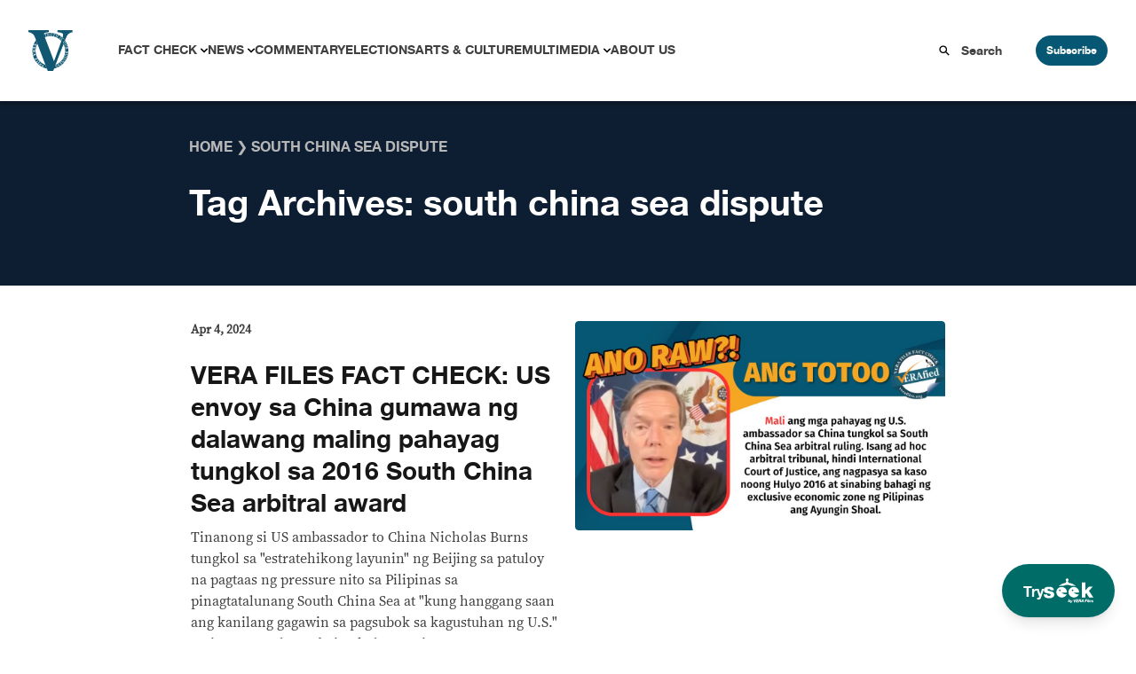

--- FILE ---
content_type: text/html; charset=UTF-8
request_url: https://verafiles.org/topic/south-china-sea-dispute
body_size: 19320
content:
<!doctype html>
<html lang="en-US">
<head>
	<meta charset="UTF-8">
	<meta name="viewport" content="width=device-width, initial-scale=1">
	<link rel="profile" href="https://gmpg.org/xfn/11">
	<script src="//unpkg.com/alpinejs" defer></script>
	<meta name='robots' content='index, follow, max-image-preview:large, max-snippet:-1, max-video-preview:-1' />

	<!-- This site is optimized with the Yoast SEO Premium plugin v26.6 (Yoast SEO v26.6) - https://yoast.com/wordpress/plugins/seo/ -->
	<title>south china sea dispute Archives - VERA Files</title>
	<link rel="canonical" href="https://verafiles.org/topic/south-china-sea-dispute" />
	<meta property="og:locale" content="en_US" />
	<meta property="og:type" content="article" />
	<meta property="og:title" content="south china sea dispute Archives" />
	<meta property="og:url" content="https://verafiles.org/topic/south-china-sea-dispute" />
	<meta property="og:site_name" content="VERA Files" />
	<meta name="twitter:card" content="summary_large_image" />
	<meta name="twitter:site" content="@verafiles" />
	<script type="application/ld+json" class="yoast-schema-graph">{"@context":"https://schema.org","@graph":[{"@type":"CollectionPage","@id":"https://verafiles.org/topic/south-china-sea-dispute","url":"https://verafiles.org/topic/south-china-sea-dispute","name":"south china sea dispute Archives - VERA Files","isPartOf":{"@id":"https://verafiles.org/#website"},"primaryImageOfPage":{"@id":"https://verafiles.org/topic/south-china-sea-dispute#primaryimage"},"image":{"@id":"https://verafiles.org/topic/south-china-sea-dispute#primaryimage"},"thumbnailUrl":"https://verafiles.org/wp-content/uploads/2024/04/WEB-FIL-US-Ambassador-Ayungin-Shoal.jpg","breadcrumb":{"@id":"https://verafiles.org/topic/south-china-sea-dispute#breadcrumb"},"inLanguage":"en-US"},{"@type":"ImageObject","inLanguage":"en-US","@id":"https://verafiles.org/topic/south-china-sea-dispute#primaryimage","url":"https://verafiles.org/wp-content/uploads/2024/04/WEB-FIL-US-Ambassador-Ayungin-Shoal.jpg","contentUrl":"https://verafiles.org/wp-content/uploads/2024/04/WEB-FIL-US-Ambassador-Ayungin-Shoal.jpg","width":1080,"height":610,"caption":"Mali ang mga pahayag ng U.S. ambassador sa China tungkol sa South China Sea arbitral ruling. Isang ad hoc arbitral tribunal, hindi International Court of Justice, ang nagpasya sa kaso noong Hulyo 2016 at sinabing bahagi ng exclusive economic zone ng Pilipinas ang Ayungin Shoal."},{"@type":"BreadcrumbList","@id":"https://verafiles.org/topic/south-china-sea-dispute#breadcrumb","itemListElement":[{"@type":"ListItem","position":1,"name":"Home","item":"https://verafiles.org/"},{"@type":"ListItem","position":2,"name":"south china sea dispute"}]},{"@type":"WebSite","@id":"https://verafiles.org/#website","url":"https://verafiles.org/","name":"VERA Files","description":"","publisher":{"@id":"https://verafiles.org/#organization"},"potentialAction":[{"@type":"SearchAction","target":{"@type":"EntryPoint","urlTemplate":"https://verafiles.org/?s={search_term_string}"},"query-input":{"@type":"PropertyValueSpecification","valueRequired":true,"valueName":"search_term_string"}}],"inLanguage":"en-US"},{"@type":"Organization","@id":"https://verafiles.org/#organization","name":"VERA Files","url":"https://verafiles.org/","logo":{"@type":"ImageObject","inLanguage":"en-US","@id":"https://verafiles.org/#/schema/logo/image/","url":"https://verafiles.org/wp-content/uploads/2023/02/VFlogo-e1677235789600.jpg","contentUrl":"https://verafiles.org/wp-content/uploads/2023/02/VFlogo-e1677235789600.jpg","width":640,"height":640,"caption":"VERA Files"},"image":{"@id":"https://verafiles.org/#/schema/logo/image/"},"sameAs":["https://web.facebook.com/verafiles","https://x.com/verafiles","https://www.instagram.com/verafilesph/","https://www.youtube.com/user/verafiles","https://ph.linkedin.com/company/vera-files","https://vera.ph/Viber"]}]}</script>
	<!-- / Yoast SEO Premium plugin. -->


<link rel='dns-prefetch' href='//static.addtoany.com' />
<style id='wp-img-auto-sizes-contain-inline-css'>
img:is([sizes=auto i],[sizes^="auto," i]){contain-intrinsic-size:3000px 1500px}
/*# sourceURL=wp-img-auto-sizes-contain-inline-css */
</style>
<style id='wp-block-library-inline-css'>
:root{--wp-block-synced-color:#7a00df;--wp-block-synced-color--rgb:122,0,223;--wp-bound-block-color:var(--wp-block-synced-color);--wp-editor-canvas-background:#ddd;--wp-admin-theme-color:#007cba;--wp-admin-theme-color--rgb:0,124,186;--wp-admin-theme-color-darker-10:#006ba1;--wp-admin-theme-color-darker-10--rgb:0,107,160.5;--wp-admin-theme-color-darker-20:#005a87;--wp-admin-theme-color-darker-20--rgb:0,90,135;--wp-admin-border-width-focus:2px}@media (min-resolution:192dpi){:root{--wp-admin-border-width-focus:1.5px}}.wp-element-button{cursor:pointer}:root .has-very-light-gray-background-color{background-color:#eee}:root .has-very-dark-gray-background-color{background-color:#313131}:root .has-very-light-gray-color{color:#eee}:root .has-very-dark-gray-color{color:#313131}:root .has-vivid-green-cyan-to-vivid-cyan-blue-gradient-background{background:linear-gradient(135deg,#00d084,#0693e3)}:root .has-purple-crush-gradient-background{background:linear-gradient(135deg,#34e2e4,#4721fb 50%,#ab1dfe)}:root .has-hazy-dawn-gradient-background{background:linear-gradient(135deg,#faaca8,#dad0ec)}:root .has-subdued-olive-gradient-background{background:linear-gradient(135deg,#fafae1,#67a671)}:root .has-atomic-cream-gradient-background{background:linear-gradient(135deg,#fdd79a,#004a59)}:root .has-nightshade-gradient-background{background:linear-gradient(135deg,#330968,#31cdcf)}:root .has-midnight-gradient-background{background:linear-gradient(135deg,#020381,#2874fc)}:root{--wp--preset--font-size--normal:16px;--wp--preset--font-size--huge:42px}.has-regular-font-size{font-size:1em}.has-larger-font-size{font-size:2.625em}.has-normal-font-size{font-size:var(--wp--preset--font-size--normal)}.has-huge-font-size{font-size:var(--wp--preset--font-size--huge)}.has-text-align-center{text-align:center}.has-text-align-left{text-align:left}.has-text-align-right{text-align:right}.has-fit-text{white-space:nowrap!important}#end-resizable-editor-section{display:none}.aligncenter{clear:both}.items-justified-left{justify-content:flex-start}.items-justified-center{justify-content:center}.items-justified-right{justify-content:flex-end}.items-justified-space-between{justify-content:space-between}.screen-reader-text{border:0;clip-path:inset(50%);height:1px;margin:-1px;overflow:hidden;padding:0;position:absolute;width:1px;word-wrap:normal!important}.screen-reader-text:focus{background-color:#ddd;clip-path:none;color:#444;display:block;font-size:1em;height:auto;left:5px;line-height:normal;padding:15px 23px 14px;text-decoration:none;top:5px;width:auto;z-index:100000}html :where(.has-border-color){border-style:solid}html :where([style*=border-top-color]){border-top-style:solid}html :where([style*=border-right-color]){border-right-style:solid}html :where([style*=border-bottom-color]){border-bottom-style:solid}html :where([style*=border-left-color]){border-left-style:solid}html :where([style*=border-width]){border-style:solid}html :where([style*=border-top-width]){border-top-style:solid}html :where([style*=border-right-width]){border-right-style:solid}html :where([style*=border-bottom-width]){border-bottom-style:solid}html :where([style*=border-left-width]){border-left-style:solid}html :where(img[class*=wp-image-]){height:auto;max-width:100%}:where(figure){margin:0 0 1em}html :where(.is-position-sticky){--wp-admin--admin-bar--position-offset:var(--wp-admin--admin-bar--height,0px)}@media screen and (max-width:600px){html :where(.is-position-sticky){--wp-admin--admin-bar--position-offset:0px}}

/*# sourceURL=wp-block-library-inline-css */
</style><style id='global-styles-inline-css'>
:root{--wp--preset--aspect-ratio--square: 1;--wp--preset--aspect-ratio--4-3: 4/3;--wp--preset--aspect-ratio--3-4: 3/4;--wp--preset--aspect-ratio--3-2: 3/2;--wp--preset--aspect-ratio--2-3: 2/3;--wp--preset--aspect-ratio--16-9: 16/9;--wp--preset--aspect-ratio--9-16: 9/16;--wp--preset--color--black: #000000;--wp--preset--color--cyan-bluish-gray: #abb8c3;--wp--preset--color--white: #ffffff;--wp--preset--color--pale-pink: #f78da7;--wp--preset--color--vivid-red: #cf2e2e;--wp--preset--color--luminous-vivid-orange: #ff6900;--wp--preset--color--luminous-vivid-amber: #fcb900;--wp--preset--color--light-green-cyan: #7bdcb5;--wp--preset--color--vivid-green-cyan: #00d084;--wp--preset--color--pale-cyan-blue: #8ed1fc;--wp--preset--color--vivid-cyan-blue: #0693e3;--wp--preset--color--vivid-purple: #9b51e0;--wp--preset--color--background: #ffffff;--wp--preset--color--foreground: #404040;--wp--preset--color--primary: #b91c1c;--wp--preset--color--secondary: #15803d;--wp--preset--color--tertiary: #0369a1;--wp--preset--gradient--vivid-cyan-blue-to-vivid-purple: linear-gradient(135deg,rgb(6,147,227) 0%,rgb(155,81,224) 100%);--wp--preset--gradient--light-green-cyan-to-vivid-green-cyan: linear-gradient(135deg,rgb(122,220,180) 0%,rgb(0,208,130) 100%);--wp--preset--gradient--luminous-vivid-amber-to-luminous-vivid-orange: linear-gradient(135deg,rgb(252,185,0) 0%,rgb(255,105,0) 100%);--wp--preset--gradient--luminous-vivid-orange-to-vivid-red: linear-gradient(135deg,rgb(255,105,0) 0%,rgb(207,46,46) 100%);--wp--preset--gradient--very-light-gray-to-cyan-bluish-gray: linear-gradient(135deg,rgb(238,238,238) 0%,rgb(169,184,195) 100%);--wp--preset--gradient--cool-to-warm-spectrum: linear-gradient(135deg,rgb(74,234,220) 0%,rgb(151,120,209) 20%,rgb(207,42,186) 40%,rgb(238,44,130) 60%,rgb(251,105,98) 80%,rgb(254,248,76) 100%);--wp--preset--gradient--blush-light-purple: linear-gradient(135deg,rgb(255,206,236) 0%,rgb(152,150,240) 100%);--wp--preset--gradient--blush-bordeaux: linear-gradient(135deg,rgb(254,205,165) 0%,rgb(254,45,45) 50%,rgb(107,0,62) 100%);--wp--preset--gradient--luminous-dusk: linear-gradient(135deg,rgb(255,203,112) 0%,rgb(199,81,192) 50%,rgb(65,88,208) 100%);--wp--preset--gradient--pale-ocean: linear-gradient(135deg,rgb(255,245,203) 0%,rgb(182,227,212) 50%,rgb(51,167,181) 100%);--wp--preset--gradient--electric-grass: linear-gradient(135deg,rgb(202,248,128) 0%,rgb(113,206,126) 100%);--wp--preset--gradient--midnight: linear-gradient(135deg,rgb(2,3,129) 0%,rgb(40,116,252) 100%);--wp--preset--font-size--small: 13px;--wp--preset--font-size--medium: 20px;--wp--preset--font-size--large: 36px;--wp--preset--font-size--x-large: 42px;--wp--preset--spacing--20: 0.44rem;--wp--preset--spacing--30: 0.67rem;--wp--preset--spacing--40: 1rem;--wp--preset--spacing--50: 1.5rem;--wp--preset--spacing--60: 2.25rem;--wp--preset--spacing--70: 3.38rem;--wp--preset--spacing--80: 5.06rem;--wp--preset--shadow--natural: 6px 6px 9px rgba(0, 0, 0, 0.2);--wp--preset--shadow--deep: 12px 12px 50px rgba(0, 0, 0, 0.4);--wp--preset--shadow--sharp: 6px 6px 0px rgba(0, 0, 0, 0.2);--wp--preset--shadow--outlined: 6px 6px 0px -3px rgb(255, 255, 255), 6px 6px rgb(0, 0, 0);--wp--preset--shadow--crisp: 6px 6px 0px rgb(0, 0, 0);}:root { --wp--style--global--content-size: 40rem;--wp--style--global--wide-size: 60rem; }:where(body) { margin: 0; }.wp-site-blocks > .alignleft { float: left; margin-right: 2em; }.wp-site-blocks > .alignright { float: right; margin-left: 2em; }.wp-site-blocks > .aligncenter { justify-content: center; margin-left: auto; margin-right: auto; }:where(.is-layout-flex){gap: 0.5em;}:where(.is-layout-grid){gap: 0.5em;}.is-layout-flow > .alignleft{float: left;margin-inline-start: 0;margin-inline-end: 2em;}.is-layout-flow > .alignright{float: right;margin-inline-start: 2em;margin-inline-end: 0;}.is-layout-flow > .aligncenter{margin-left: auto !important;margin-right: auto !important;}.is-layout-constrained > .alignleft{float: left;margin-inline-start: 0;margin-inline-end: 2em;}.is-layout-constrained > .alignright{float: right;margin-inline-start: 2em;margin-inline-end: 0;}.is-layout-constrained > .aligncenter{margin-left: auto !important;margin-right: auto !important;}.is-layout-constrained > :where(:not(.alignleft):not(.alignright):not(.alignfull)){max-width: var(--wp--style--global--content-size);margin-left: auto !important;margin-right: auto !important;}.is-layout-constrained > .alignwide{max-width: var(--wp--style--global--wide-size);}body .is-layout-flex{display: flex;}.is-layout-flex{flex-wrap: wrap;align-items: center;}.is-layout-flex > :is(*, div){margin: 0;}body .is-layout-grid{display: grid;}.is-layout-grid > :is(*, div){margin: 0;}body{padding-top: 0px;padding-right: 0px;padding-bottom: 0px;padding-left: 0px;}a:where(:not(.wp-element-button)){text-decoration: underline;}:root :where(.wp-element-button, .wp-block-button__link){background-color: #32373c;border-width: 0;color: #fff;font-family: inherit;font-size: inherit;font-style: inherit;font-weight: inherit;letter-spacing: inherit;line-height: inherit;padding-top: calc(0.667em + 2px);padding-right: calc(1.333em + 2px);padding-bottom: calc(0.667em + 2px);padding-left: calc(1.333em + 2px);text-decoration: none;text-transform: inherit;}.has-black-color{color: var(--wp--preset--color--black) !important;}.has-cyan-bluish-gray-color{color: var(--wp--preset--color--cyan-bluish-gray) !important;}.has-white-color{color: var(--wp--preset--color--white) !important;}.has-pale-pink-color{color: var(--wp--preset--color--pale-pink) !important;}.has-vivid-red-color{color: var(--wp--preset--color--vivid-red) !important;}.has-luminous-vivid-orange-color{color: var(--wp--preset--color--luminous-vivid-orange) !important;}.has-luminous-vivid-amber-color{color: var(--wp--preset--color--luminous-vivid-amber) !important;}.has-light-green-cyan-color{color: var(--wp--preset--color--light-green-cyan) !important;}.has-vivid-green-cyan-color{color: var(--wp--preset--color--vivid-green-cyan) !important;}.has-pale-cyan-blue-color{color: var(--wp--preset--color--pale-cyan-blue) !important;}.has-vivid-cyan-blue-color{color: var(--wp--preset--color--vivid-cyan-blue) !important;}.has-vivid-purple-color{color: var(--wp--preset--color--vivid-purple) !important;}.has-background-color{color: var(--wp--preset--color--background) !important;}.has-foreground-color{color: var(--wp--preset--color--foreground) !important;}.has-primary-color{color: var(--wp--preset--color--primary) !important;}.has-secondary-color{color: var(--wp--preset--color--secondary) !important;}.has-tertiary-color{color: var(--wp--preset--color--tertiary) !important;}.has-black-background-color{background-color: var(--wp--preset--color--black) !important;}.has-cyan-bluish-gray-background-color{background-color: var(--wp--preset--color--cyan-bluish-gray) !important;}.has-white-background-color{background-color: var(--wp--preset--color--white) !important;}.has-pale-pink-background-color{background-color: var(--wp--preset--color--pale-pink) !important;}.has-vivid-red-background-color{background-color: var(--wp--preset--color--vivid-red) !important;}.has-luminous-vivid-orange-background-color{background-color: var(--wp--preset--color--luminous-vivid-orange) !important;}.has-luminous-vivid-amber-background-color{background-color: var(--wp--preset--color--luminous-vivid-amber) !important;}.has-light-green-cyan-background-color{background-color: var(--wp--preset--color--light-green-cyan) !important;}.has-vivid-green-cyan-background-color{background-color: var(--wp--preset--color--vivid-green-cyan) !important;}.has-pale-cyan-blue-background-color{background-color: var(--wp--preset--color--pale-cyan-blue) !important;}.has-vivid-cyan-blue-background-color{background-color: var(--wp--preset--color--vivid-cyan-blue) !important;}.has-vivid-purple-background-color{background-color: var(--wp--preset--color--vivid-purple) !important;}.has-background-background-color{background-color: var(--wp--preset--color--background) !important;}.has-foreground-background-color{background-color: var(--wp--preset--color--foreground) !important;}.has-primary-background-color{background-color: var(--wp--preset--color--primary) !important;}.has-secondary-background-color{background-color: var(--wp--preset--color--secondary) !important;}.has-tertiary-background-color{background-color: var(--wp--preset--color--tertiary) !important;}.has-black-border-color{border-color: var(--wp--preset--color--black) !important;}.has-cyan-bluish-gray-border-color{border-color: var(--wp--preset--color--cyan-bluish-gray) !important;}.has-white-border-color{border-color: var(--wp--preset--color--white) !important;}.has-pale-pink-border-color{border-color: var(--wp--preset--color--pale-pink) !important;}.has-vivid-red-border-color{border-color: var(--wp--preset--color--vivid-red) !important;}.has-luminous-vivid-orange-border-color{border-color: var(--wp--preset--color--luminous-vivid-orange) !important;}.has-luminous-vivid-amber-border-color{border-color: var(--wp--preset--color--luminous-vivid-amber) !important;}.has-light-green-cyan-border-color{border-color: var(--wp--preset--color--light-green-cyan) !important;}.has-vivid-green-cyan-border-color{border-color: var(--wp--preset--color--vivid-green-cyan) !important;}.has-pale-cyan-blue-border-color{border-color: var(--wp--preset--color--pale-cyan-blue) !important;}.has-vivid-cyan-blue-border-color{border-color: var(--wp--preset--color--vivid-cyan-blue) !important;}.has-vivid-purple-border-color{border-color: var(--wp--preset--color--vivid-purple) !important;}.has-background-border-color{border-color: var(--wp--preset--color--background) !important;}.has-foreground-border-color{border-color: var(--wp--preset--color--foreground) !important;}.has-primary-border-color{border-color: var(--wp--preset--color--primary) !important;}.has-secondary-border-color{border-color: var(--wp--preset--color--secondary) !important;}.has-tertiary-border-color{border-color: var(--wp--preset--color--tertiary) !important;}.has-vivid-cyan-blue-to-vivid-purple-gradient-background{background: var(--wp--preset--gradient--vivid-cyan-blue-to-vivid-purple) !important;}.has-light-green-cyan-to-vivid-green-cyan-gradient-background{background: var(--wp--preset--gradient--light-green-cyan-to-vivid-green-cyan) !important;}.has-luminous-vivid-amber-to-luminous-vivid-orange-gradient-background{background: var(--wp--preset--gradient--luminous-vivid-amber-to-luminous-vivid-orange) !important;}.has-luminous-vivid-orange-to-vivid-red-gradient-background{background: var(--wp--preset--gradient--luminous-vivid-orange-to-vivid-red) !important;}.has-very-light-gray-to-cyan-bluish-gray-gradient-background{background: var(--wp--preset--gradient--very-light-gray-to-cyan-bluish-gray) !important;}.has-cool-to-warm-spectrum-gradient-background{background: var(--wp--preset--gradient--cool-to-warm-spectrum) !important;}.has-blush-light-purple-gradient-background{background: var(--wp--preset--gradient--blush-light-purple) !important;}.has-blush-bordeaux-gradient-background{background: var(--wp--preset--gradient--blush-bordeaux) !important;}.has-luminous-dusk-gradient-background{background: var(--wp--preset--gradient--luminous-dusk) !important;}.has-pale-ocean-gradient-background{background: var(--wp--preset--gradient--pale-ocean) !important;}.has-electric-grass-gradient-background{background: var(--wp--preset--gradient--electric-grass) !important;}.has-midnight-gradient-background{background: var(--wp--preset--gradient--midnight) !important;}.has-small-font-size{font-size: var(--wp--preset--font-size--small) !important;}.has-medium-font-size{font-size: var(--wp--preset--font-size--medium) !important;}.has-large-font-size{font-size: var(--wp--preset--font-size--large) !important;}.has-x-large-font-size{font-size: var(--wp--preset--font-size--x-large) !important;}
/*# sourceURL=global-styles-inline-css */
</style>

<link rel='stylesheet' id='awb-css' href='https://verafiles.org/wp-content/plugins/advanced-backgrounds/assets/awb/awb.min.css?ver=1.12.8' media='all' />
<link rel='stylesheet' id='vera3_tw-style-css' href='https://verafiles.org/wp-content/themes/vera3_tw/theme/style.css?ver=0.1.0' media='all' />
<link rel='stylesheet' id='addtoany-css' href='https://verafiles.org/wp-content/plugins/add-to-any/addtoany.min.css?ver=1.16' media='all' />
<style id='generateblocks-inline-css'>
:root{--gb-container-width:1100px;}.gb-container .wp-block-image img{vertical-align:middle;}.gb-grid-wrapper .wp-block-image{margin-bottom:0;}.gb-highlight{background:none;}.gb-shape{line-height:0;}
/*# sourceURL=generateblocks-inline-css */
</style>
<!--n2css--><!--n2js--><script id="addtoany-core-js-before">
window.a2a_config=window.a2a_config||{};a2a_config.callbacks=[];a2a_config.overlays=[];a2a_config.templates={};
a2a_config.icon_color="transparent,#0e1e32";

//# sourceURL=addtoany-core-js-before
</script>
<script defer src="https://static.addtoany.com/menu/page.js" id="addtoany-core-js"></script>
<script src="https://verafiles.org/wp-includes/js/jquery/jquery.min.js?ver=3.7.1" id="jquery-core-js"></script>
<script src="https://verafiles.org/wp-includes/js/jquery/jquery-migrate.min.js?ver=3.4.1" id="jquery-migrate-js"></script>
<script defer src="https://verafiles.org/wp-content/plugins/add-to-any/addtoany.min.js?ver=1.1" id="addtoany-jquery-js"></script>
    <script>
		window.dataLayer = window.dataLayer || [];
        <!-- item-scoped custom dimension -->
		dataLayer.push({
				'postID' : '114872','postTitle' : 'VERA FILES FACT CHECK: US envoy sa China gumawa ng dalawang maling pahayag tungkol sa 2016 South China Sea arbitral award','postDate' : '04/04/2024','postURL' : 'https://verafiles.org/articles/vera-files-fact-check-us-envoy-sa-china-gumawa-ng-dalawang-maling-pahayag-tungkol-sa-2016-south-china-sea-arbitral-award','postReadTime' : '4','postSEOScore' : '30','postCategory' : 'Fact Check Filipino' 
		});
	</script>
				  <!-- Google Tag Manager - values here change to prod when made live and uncomment add_action -->
				  <script>
						  (function(w,d,s,l,i){w[l]=w[l]||[];w[l].push({'gtm.start':
						  new Date().getTime(),event:'gtm.js'});var f=d.getElementsByTagName(s)[0],
						  j=d.createElement(s),dl=l!='dataLayer'?'&l='+l:'';j.async=true;j.src=
						  'https://www.googletagmanager.com/gtm.js?id='+i+dl;f.parentNode.insertBefore(j,f);
						  })(window,document,'script','dataLayer','GTM-KGKR6LX8');
				  </script>
				  <!-- End Google Tag Manager -->
	  				<!-- HotJar script -->
				  <script>
				    (function(h,o,t,j,a,r){
				        h.hj=h.hj||function(){(h.hj.q=h.hj.q||[]).push(arguments)};
				        h._hjSettings={hjid:5051027,hjsv:6};
				        a=o.getElementsByTagName('head')[0];
				        r=o.createElement('script');r.async=1;
				        r.src=t+h._hjSettings.hjid+j+h._hjSettings.hjsv;
				        a.appendChild(r);
				    })(window,document,'https://static.hotjar.com/c/hotjar-','.js?sv=');
				  </script>
				<!-- End HotJar script -->
	  <noscript><style>.lazyload[data-src]{display:none !important;}</style></noscript><style>.lazyload{background-image:none !important;}.lazyload:before{background-image:none !important;}</style><style id="uagb-style-frontend-2487">.uag-blocks-common-selector{z-index:var(--z-index-desktop) !important}@media (max-width: 976px){.uag-blocks-common-selector{z-index:var(--z-index-tablet) !important}}@media (max-width: 767px){.uag-blocks-common-selector{z-index:var(--z-index-mobile) !important}}
</style><link rel="icon" href="https://verafiles.org/wp-content/uploads/2022/03/verafiles-logo-small.jpg" sizes="32x32" />
<link rel="icon" href="https://verafiles.org/wp-content/uploads/2022/03/verafiles-logo-small.jpg" sizes="192x192" />
<link rel="apple-touch-icon" href="https://verafiles.org/wp-content/uploads/2022/03/verafiles-logo-small.jpg" />
<meta name="msapplication-TileImage" content="https://verafiles.org/wp-content/uploads/2022/03/verafiles-logo-small.jpg" />
</head>

<body class="archive tag tag-south-china-sea-dispute tag-2487 wp-custom-logo wp-embed-responsive wp-theme-vera3_twtheme">

		  <!-- Google Tag Manager (noscript) -->
		  <noscript>
				  <iframe src="https://www.googletagmanager.com/ns.html?id=GTM-KGKR6LX8"
				  height="0" width="0" style="display:none;visibility:hidden"></iframe>
		  </noscript>
		  <!-- End Google Tag Manager (noscript) -->
		  
<div id="page">
	<a href="#content" class="sr-only">Skip to content</a>

	<a href="https://seek.verafiles.org" target="_blank" class="fixed z-[999] gap-2 bg-[#006c68] rounded-full shadow-lg font-helveticaneue hover:scale-105 transition duration-400 right-0 bottom-0 px-6 py-4 mb-6 mr-6">
	<div class="flex flex-row gap-2 text-white items-center">
		<p class="text-center pt-1">
			Try
		</p>
		<img class="w-14 lazyload" src="[data-uri]" data-src="https://verafiles.org/wp-content/themes/vera3_tw/theme/images/IconLong_White.svg" decoding="async" /><noscript><img class="w-14" src="https://verafiles.org/wp-content/themes/vera3_tw/theme/images/IconLong_White.svg" data-eio="l" /></noscript>
	</div>
</a>	
<div class="pb-[114px]" x-data="{open : false}">
	<nav id="header-block" class="grid grid-cols-12 shadow-[0_4px_4px_0px_rgba(0,0,0,0.25)]">
		<!--Logo-->
		<div id="header-logo" class="col-span-3 header-lg:col-span-1 z-20">
							<p><a href="https://verafiles.org/" rel="home" alt="VERA Files Home Page"><img src="[data-uri]" alt="VERA Files logo"  data-src="https://verafiles.org/wp-content/themes/vera3_tw/theme/images/logo1.svg" decoding="async" class="lazyload"><noscript><img src="https://verafiles.org/wp-content/themes/vera3_tw/theme/images/logo1.svg" alt="VERA Files logo"  data-eio="l"></noscript></a></p>			
					</div>
		<!--End of logo-->

		<div class="flex block header-lg:hidden items-center justify-end col-span-9 z-20">
			<div class="px-6">
				<label for="check" class="cursor-pointer">
					<svg class="h-7 w-7 " :class="open ? 'hidden' : 'block'" fill="#065773" stroke="#065773" viewBox="0 0 20 20" xmlns="http://www.w3.org/2000/svg">
						<path d="M0 3h20v2H0V3zm0 6h20v2H0V9zm0 6h20v2H0v-2z"></path>
					</svg>
				</label>
			</div>
			<div class="block header-lg:hidden">
				<button @click="open = ! open" class="subscribe-btn" type="button">Subscribe</button>
			</div>
		</div>

		<!--Header navigation-->
		<div id="header-nav" class="hidden header-lg:block col-span-9 z-20" aria-label="Main Navigation">
			<div class="menu-primary-menu-container"><ul id="primary-menu" class="menu" aria-label="submenu"><li id="menu-item-116382" class="menu-item menu-item-type-post_type menu-item-object-page menu-item-has-children menu-item-116382"><a href="https://verafiles.org/fact-check">Fact Check</a>
<ul class="sub-menu">
	<li id="menu-item-120356" class="menu-item menu-item-type-post_type menu-item-object-page menu-item-120356"><a href="https://verafiles.org/fact-check/fact-sheets">Fact Sheet</a></li>
	<li id="menu-item-117840" class="menu-item menu-item-type-taxonomy menu-item-object-category menu-item-117840"><a href="https://verafiles.org/section/fact-check-filipino">Fact Check Filipino</a></li>
	<li id="menu-item-116385" class="menu-item menu-item-type-post_type menu-item-object-page menu-item-116385"><a href="https://verafiles.org/fact-check/sona-promise-tracker">Presidential Promise Tracker</a></li>
	<li id="menu-item-119119" class="menu-item menu-item-type-custom menu-item-object-custom menu-item-119119"><a href="https://www.factcheck.ph">Learning Corner</a></li>
	<li id="menu-item-116384" class="menu-item menu-item-type-post_type menu-item-object-page menu-item-116384"><a href="https://verafiles.org/fact-check/corrections">Corrections</a></li>
</ul>
</li>
<li id="menu-item-117178" class="menu-item menu-item-type-taxonomy menu-item-object-category menu-item-has-children menu-item-117178"><a href="https://verafiles.org/section/news">News</a>
<ul class="sub-menu">
	<li id="menu-item-117182" class="menu-item menu-item-type-taxonomy menu-item-object-category menu-item-117182"><a href="https://verafiles.org/section/news/south-china-sea-waters-of-contention">South China Sea</a></li>
	<li id="menu-item-117183" class="menu-item menu-item-type-taxonomy menu-item-object-category menu-item-117183"><a href="https://verafiles.org/section/news/the-icc-probe">The ICC Probe</a></li>
	<li id="menu-item-116390" class="menu-item menu-item-type-custom menu-item-object-custom menu-item-116390"><a href="https://philippines.mom-gmr.org/">Media Ownership Monitor</a></li>
	<li id="menu-item-117180" class="menu-item menu-item-type-taxonomy menu-item-object-category menu-item-117180"><a href="https://verafiles.org/section/news/earth-files">Earth Files</a></li>
	<li id="menu-item-117181" class="menu-item menu-item-type-taxonomy menu-item-object-category menu-item-117181"><a href="https://verafiles.org/section/news/seeing-through-the-smoke">Smoking</a></li>
	<li id="menu-item-118050" class="menu-item menu-item-type-custom menu-item-object-custom menu-item-118050"><a href="https://verafiles.org/issues-archive/2">More Stories</a></li>
</ul>
</li>
<li id="menu-item-116392" class="menu-item menu-item-type-taxonomy menu-item-object-category menu-item-116392"><a href="https://verafiles.org/section/commentary">Commentary</a></li>
<li id="menu-item-118861" class="menu-item menu-item-type-post_type menu-item-object-page menu-item-118861"><a href="https://verafiles.org/elections">Elections</a></li>
<li id="menu-item-116393" class="menu-item menu-item-type-taxonomy menu-item-object-category menu-item-116393"><a href="https://verafiles.org/section/arts-and-culture">Arts &amp; Culture</a></li>
<li id="menu-item-116394" class="menu-item menu-item-type-post_type menu-item-object-page menu-item-has-children menu-item-116394"><a href="https://verafiles.org/multimedia">Multimedia</a>
<ul class="sub-menu">
	<li id="menu-item-117179" class="menu-item menu-item-type-taxonomy menu-item-object-category menu-item-117179"><a href="https://verafiles.org/section/news/bullits-eye">Bullit&#8217;s Eye</a></li>
	<li id="menu-item-120178" class="menu-item menu-item-type-post_type menu-item-object-page menu-item-120178"><a href="https://verafiles.org/multimedia/videos">Videos</a></li>
	<li id="menu-item-120177" class="menu-item menu-item-type-post_type menu-item-object-page menu-item-120177"><a href="https://verafiles.org/multimedia/podcasts">Podcasts</a></li>
	<li id="menu-item-120176" class="menu-item menu-item-type-post_type menu-item-object-page menu-item-120176"><a href="https://verafiles.org/multimedia/photos">Photos</a></li>
</ul>
</li>
<li id="menu-item-116395" class="menu-item menu-item-type-post_type menu-item-object-page menu-item-116395"><a href="https://verafiles.org/about">About Us</a></li>
</ul></div>		</div>
		<!--End of Header navigation-->

		<!--Header search and subscribe buttons-->
		<div id="header-btns" class="header-lg:col-span-2 z-20">
			<div class="flex items-center">
				<svg xmlns="http://www.w3.org/2000/svg" width="20" height="20" viewBox="0 0 32 32" class="fill-current mx-3"><path d="M29 26.75L21.245 18.9937C22.4948 17.2763 23.167 15.2065 23.165 13.0825C23.165 7.52313 18.6419 3 13.0825 3C7.52313 3 3 7.52313 3 13.0825C3 18.6419 7.52313 23.165 13.0825 23.165C15.2065 23.167 17.2763 22.4948 18.9937 21.245L26.75 29L29 26.75ZM13.0825 19.9806C11.718 19.9807 10.3841 19.5762 9.24953 18.8182C8.11494 18.0602 7.23061 16.9828 6.70838 15.7222C6.18615 14.4616 6.04948 13.0744 6.31565 11.7361C6.58182 10.3979 7.23888 9.16857 8.20372 8.20372C9.16857 7.23888 10.3979 6.58182 11.7361 6.31565C13.0744 6.04948 14.4616 6.18615 15.7222 6.70838C16.9828 7.23061 18.0602 8.11494 18.8182 9.24953C19.5762 10.3841 19.9807 11.718 19.9806 13.0825C19.9785 14.9113 19.251 16.6647 17.9578 17.9578C16.6647 19.251 14.9113 19.9785 13.0825 19.9806Z" fill="black"/></svg>
				<form class="w-full" action="/" method="get">
    <input type="text" name="s" placeholder="Search" onfocus="this.placeholder=''" onblur="this.placeholder='Search'" class="search-btn w-full" value="">
</form>			</div>
			<div class="flex items-center">
				<button @click="open = ! open" class="subscribe-btn" type="button">Subscribe</button>
			</div>
		</div>
		
		<div x-show="open" x-cloak @click="open = ! open" class="flex flex-col justify-center items-center fixed left-0 top-0 bg-black bg-opacity-50 z-[9999] w-screen h-screen transition-opacity duration-500 opacity-100">
						<div @click="event.stopImmediatePropagation()" class="grid grid-cols-12 flex justify-items-center bg-white w-[80%] lg:w-[40%] rounded p-4">
				<div class="col-span-12 px-2 py-4">
					<img src="[data-uri]" alt="VERA Files logo"  data-src="https://verafiles.org/wp-content/themes/vera3_tw/theme/images/logo1.svg" decoding="async" class="lazyload"><noscript><img src="https://verafiles.org/wp-content/themes/vera3_tw/theme/images/logo1.svg" alt="VERA Files logo"  data-eio="l"></noscript>				</div>
				<h2 class="col-span-12 px-2 py-4 font-source font-medium md:font-medium text-headline-7 md:text-headline-5">
					Get VERAfied				</h2>
				<form class="col-span-12 text-body-2 " method="POST" onsubmit="window.open('https://verafiles.beehiiv.com/forms/feefab07-447b-40d3-96e1-d61e06e5a178?email=' + document.getElementById('header-newsletter-email').value, '_blank')">
				<!-- <form class="col-span-12 text-body-2 " method="POST" onsubmit="js_newsletter_submit()"> -->
					<div class="border rounded m-4">
						<input class="w-full px-4 py-2" type="email" id="header-newsletter-email" name="header-newsletter-email" onfocus="this.placeholder=''" onblur="this.placeholder='E-mail address'" placeholder="E-mail address" required>
					</div>

					<!-- <div class="mx-4" id="google-recaptcha" data-callback="recaptchaCallback"></div> -->

					<div class="border rounded m-4">
						<input class="w-full px-4 py-2 hover:bg-gray-200" type="submit" value="Sign me up">
					</div>
				</form>
				<div class="col-span-12 px-2 py-4 text-body-2 ">
						<button class="hover:text-secondary-300" @click="open = ! open">Maybe next time</button>
				</div>
			</div>
		</div>

		<!-- <script src="https://www.google.com/recaptcha/api.js?onload=onloadCallback&render=explicit"
			async defer>
		</script> -->

		<!-- <script type="text/javascript">
			var onloadCallback = function() {
				grecaptcha.render('google-recaptcha', {
					'sitekey' : '6LdWic8qAAAAABBaqvWOjvCBrGaLVQ1Xpmf8FUcA'
				});
				grecaptcha.render('google-recaptcha-sp', {
					'sitekey' : '6LdWic8qAAAAABBaqvWOjvCBrGaLVQ1Xpmf8FUcA'
				});
			};

			let recaptchachecked;
			function recaptchaCallback() {
				//If we managed to get into this function it means that the user checked the checkbox.
				recaptchachecked = true;
			}

			function js_newsletter_submit() {
				if (recaptchachecked == true) {
					alert('Thank you for subscribing!');
					window.open('https://verafiles.beehiiv.com/forms/feefab07-447b-40d3-96e1-d61e06e5a178?email=' + document.getElementById('header-newsletter-email').value, '_blank');
				}
				else {
					alert("Please complete the captcha first.");
				}
			}
		</script> -->
		<!--End of header search and newsletter buttons-->

		<input type="checkbox" id="check">
		<nav id="mobileNav" class="col-span-12">

			<div class="flex pt-4 mx-[10%] gap-4">
				<div class="flex items-center w-full text-black rounded border p-2">
					<svg xmlns="http://www.w3.org/2000/svg" width="20" height="20" viewBox="0 0 32 32" class="fill-current mx-3"><path d="M29 26.75L21.245 18.9937C22.4948 17.2763 23.167 15.2065 23.165 13.0825C23.165 7.52313 18.6419 3 13.0825 3C7.52313 3 3 7.52313 3 13.0825C3 18.6419 7.52313 23.165 13.0825 23.165C15.2065 23.167 17.2763 22.4948 18.9937 21.245L26.75 29L29 26.75ZM13.0825 19.9806C11.718 19.9807 10.3841 19.5762 9.24953 18.8182C8.11494 18.0602 7.23061 16.9828 6.70838 15.7222C6.18615 14.4616 6.04948 13.0744 6.31565 11.7361C6.58182 10.3979 7.23888 9.16857 8.20372 8.20372C9.16857 7.23888 10.3979 6.58182 11.7361 6.31565C13.0744 6.04948 14.4616 6.18615 15.7222 6.70838C16.9828 7.23061 18.0602 8.11494 18.8182 9.24953C19.5762 10.3841 19.9807 11.718 19.9806 13.0825C19.9785 14.9113 19.251 16.6647 17.9578 17.9578C16.6647 19.251 14.9113 19.9785 13.0825 19.9806Z" fill="black"/></svg>
					<form class="w-full" action="/" method="get">
    <input type="text" name="s" placeholder="Search" onfocus="this.placeholder=''" onblur="this.placeholder='Search'" class="search-btn w-full" value="">
</form>				</div>
			</div>

			<div>
				<div class="menu-primary-menu-container"><ul id="primary-menu2" class="menu" aria-label="submenu"><li class="menu-item menu-item-type-post_type menu-item-object-page menu-item-has-children menu-item-116382"><a href="https://verafiles.org/fact-check">Fact Check</a>
<ul class="sub-menu">
	<li class="menu-item menu-item-type-post_type menu-item-object-page menu-item-120356"><a href="https://verafiles.org/fact-check/fact-sheets">Fact Sheet</a></li>
	<li class="menu-item menu-item-type-taxonomy menu-item-object-category menu-item-117840"><a href="https://verafiles.org/section/fact-check-filipino">Fact Check Filipino</a></li>
	<li class="menu-item menu-item-type-post_type menu-item-object-page menu-item-116385"><a href="https://verafiles.org/fact-check/sona-promise-tracker">Presidential Promise Tracker</a></li>
	<li class="menu-item menu-item-type-custom menu-item-object-custom menu-item-119119"><a href="https://www.factcheck.ph">Learning Corner</a></li>
	<li class="menu-item menu-item-type-post_type menu-item-object-page menu-item-116384"><a href="https://verafiles.org/fact-check/corrections">Corrections</a></li>
</ul>
</li>
<li class="menu-item menu-item-type-taxonomy menu-item-object-category menu-item-has-children menu-item-117178"><a href="https://verafiles.org/section/news">News</a>
<ul class="sub-menu">
	<li class="menu-item menu-item-type-taxonomy menu-item-object-category menu-item-117182"><a href="https://verafiles.org/section/news/south-china-sea-waters-of-contention">South China Sea</a></li>
	<li class="menu-item menu-item-type-taxonomy menu-item-object-category menu-item-117183"><a href="https://verafiles.org/section/news/the-icc-probe">The ICC Probe</a></li>
	<li class="menu-item menu-item-type-custom menu-item-object-custom menu-item-116390"><a href="https://philippines.mom-gmr.org/">Media Ownership Monitor</a></li>
	<li class="menu-item menu-item-type-taxonomy menu-item-object-category menu-item-117180"><a href="https://verafiles.org/section/news/earth-files">Earth Files</a></li>
	<li class="menu-item menu-item-type-taxonomy menu-item-object-category menu-item-117181"><a href="https://verafiles.org/section/news/seeing-through-the-smoke">Smoking</a></li>
	<li class="menu-item menu-item-type-custom menu-item-object-custom menu-item-118050"><a href="https://verafiles.org/issues-archive/2">More Stories</a></li>
</ul>
</li>
<li class="menu-item menu-item-type-taxonomy menu-item-object-category menu-item-116392"><a href="https://verafiles.org/section/commentary">Commentary</a></li>
<li class="menu-item menu-item-type-post_type menu-item-object-page menu-item-118861"><a href="https://verafiles.org/elections">Elections</a></li>
<li class="menu-item menu-item-type-taxonomy menu-item-object-category menu-item-116393"><a href="https://verafiles.org/section/arts-and-culture">Arts &amp; Culture</a></li>
<li class="menu-item menu-item-type-post_type menu-item-object-page menu-item-has-children menu-item-116394"><a href="https://verafiles.org/multimedia">Multimedia</a>
<ul class="sub-menu">
	<li class="menu-item menu-item-type-taxonomy menu-item-object-category menu-item-117179"><a href="https://verafiles.org/section/news/bullits-eye">Bullit&#8217;s Eye</a></li>
	<li class="menu-item menu-item-type-post_type menu-item-object-page menu-item-120178"><a href="https://verafiles.org/multimedia/videos">Videos</a></li>
	<li class="menu-item menu-item-type-post_type menu-item-object-page menu-item-120177"><a href="https://verafiles.org/multimedia/podcasts">Podcasts</a></li>
	<li class="menu-item menu-item-type-post_type menu-item-object-page menu-item-120176"><a href="https://verafiles.org/multimedia/photos">Photos</a></li>
</ul>
</li>
<li class="menu-item menu-item-type-post_type menu-item-object-page menu-item-116395"><a href="https://verafiles.org/about">About Us</a></li>
</ul></div>			</div>
		</nav>
	</nav>
</div>

	<div id="content">

<section id="primary">
		<main id="main">
        <div class="relative grid grid-cols-12">

		<!-- off-white bg color -->
		<div class="absolute top-0 left-0 -z-40 h-full w-full bg-sp-bg"></div>

		<!-- div for bg image, bg filter, title -->
		<div class="relative col-span-12 min-h-[150px] xl:min-h-[200px] grid grid-cols-12">
			<div class="absolute -z-20 h-full w-full bg-dark-teal"></div>
			<div class="col-span-10 col-start-2 xl:col-span-8 xl:col-start-3 pt-10 pb-16 text-white">
			<div id="breadcrumbs"><span><span><a href="https://verafiles.org/">Home</a></span> ❯ <span class="breadcrumb_last" aria-current="page">south china sea dispute</span></span></div>

				<h1>Tag Archives: <span>south china sea dispute</span></h1>				
			
			</div>
		</div>

		</div>
		<!-- content list -->
       <div id="content-page" class="grid grid-cols-12 gap-2 py-10">
  	  	<!-- share div -->
	  	<div class="col-span-1 md:col-span-2 l:col-span-2 xl:col-span-2 xl:block "></div>
		<div id="claims-public-figure-list" class="col-span-9 md:col-span-8 l:col-span-8 xl:col-span-8 flex flex-col">
		
<article id="post-114872" class="post-114872 post type-post status-publish format-standard has-post-thumbnail hentry category-fact-check-filipino tag-south-china-sea tag-south-china-sea-dispute">
<div class="grid grid-cols-1 md:grid-cols-2 xl:grid-cols-2 gap-4 pb-12">
			<!-- Corrections text -->
			<div class="col-span-1 font-helveticaneue ">
				<div class="entry-meta text-body-2 pb-4">
					Apr 4, 2024    			</div>
				<div class="article-preview grow">
				<h2 class="article-title entry-title"><a href="https://verafiles.org/articles/vera-files-fact-check-us-envoy-sa-china-gumawa-ng-dalawang-maling-pahayag-tungkol-sa-2016-south-china-sea-arbitral-award" rel="bookmark">VERA FILES FACT CHECK: US envoy sa China gumawa ng dalawang maling pahayag tungkol sa 2016 South China Sea arbitral award</a></h2>				<p class="font-source">
				Tinanong si US ambassador to China Nicholas Burns tungkol sa "estratehikong layunin" ng Beijing sa patuloy na pagtaas ng pressure nito sa Pilipinas sa pinagtatalunang South China Sea at "kung hanggang saan ang kanilang gagawin sa pagsubok sa kagustuhan ng U.S." na ipagtanggol ang dating kolonya nito.				</p>
				</div>
				<div class="my-2">
					<a class="view-btn uppercase text-body-2" href="https://verafiles.org/articles/vera-files-fact-check-us-envoy-sa-china-gumawa-ng-dalawang-maling-pahayag-tungkol-sa-2016-south-china-sea-arbitral-award">Keep Reading</a>
				</div>
			</div>
			<!-- Article thumbnail -->
			<div class="col-span-1">
				<div class="overflow-hidden rounded">
					<a href="https://verafiles.org/articles/vera-files-fact-check-us-envoy-sa-china-gumawa-ng-dalawang-maling-pahayag-tungkol-sa-2016-south-china-sea-arbitral-award"><img class="article-img lazyload" src="[data-uri]" alt="VERA FILES FACT CHECK: US envoy sa China gumawa ng dalawang maling pahayag tungkol sa 2016 South China Sea arbitral award" data-src="https://verafiles.org/wp-content/uploads/2024/04/WEB-FIL-US-Ambassador-Ayungin-Shoal.jpg" decoding="async" data-eio-rwidth="1080" data-eio-rheight="610"><noscript><img class="article-img" src="https://verafiles.org/wp-content/uploads/2024/04/WEB-FIL-US-Ambassador-Ayungin-Shoal.jpg" alt="VERA FILES FACT CHECK: US envoy sa China gumawa ng dalawang maling pahayag tungkol sa 2016 South China Sea arbitral award" data-eio="l"></noscript></a>
				</div>
			</div>

			</div> <!-- //per post -->


</article><!-- #post-${ID} -->

<article id="post-62673" class="post-62673 post type-post status-publish format-standard has-post-thumbnail hentry category-fact-check-filipino tag-china tag-south-china-sea-dispute tag-teddy-locsin-jr">
<div class="grid grid-cols-1 md:grid-cols-2 xl:grid-cols-2 gap-4 pb-12">
			<!-- Corrections text -->
			<div class="col-span-1 font-helveticaneue ">
				<div class="entry-meta text-body-2 pb-4">
					Oct 2, 2019    			</div>
				<div class="article-preview grow">
				<h2 class="article-title entry-title"><a href="https://verafiles.org/articles/vera-files-fact-check-locsin-sinasalungat-ang-mga-pahayag-ni" rel="bookmark">VERA FILES FACT CHECK: Locsin sinasalungat ang mga pahayag ni Duterte at Cayetano sa &#8220;posibilidad ng digmaan&#8221; laban sa China</a></h2>				<p class="font-source">
				Kinontra ni Foreign Affairs Secretary Teddyboy Locsin, Jr. ang mga naunang pahayag nina Pangulong Rodrigo Duterte at ang kanyang hinalinhan at ngayon ay Speaker Alan Peter Cayetano sa posibilidad ng giyera laban sa China dahil sa pinagtatalunang teritoryo sa South China Sea — ang pinakabago sa serye ng mga umuusbong at nagkakasalungat na mga pahayag ng mga opisyal ng gobyerno sa isyu.				</p>
				</div>
				<div class="my-2">
					<a class="view-btn uppercase text-body-2" href="https://verafiles.org/articles/vera-files-fact-check-locsin-sinasalungat-ang-mga-pahayag-ni">Keep Reading</a>
				</div>
			</div>
			<!-- Article thumbnail -->
			<div class="col-span-1">
				<div class="overflow-hidden rounded">
					<a href="https://verafiles.org/articles/vera-files-fact-check-locsin-sinasalungat-ang-mga-pahayag-ni"><img class="article-img lazyload" src="[data-uri]" alt="VERA FILES FACT CHECK: Locsin sinasalungat ang mga pahayag ni Duterte at Cayetano sa &#8220;posibilidad ng digmaan&#8221; laban sa China" data-src="https://verafiles.org/wp-content/uploads/7715/70/LOCSIN_TEODORO.png" decoding="async" data-eio-rwidth="1920" data-eio-rheight="1080"><noscript><img class="article-img" src="https://verafiles.org/wp-content/uploads/7715/70/LOCSIN_TEODORO.png" alt="VERA FILES FACT CHECK: Locsin sinasalungat ang mga pahayag ni Duterte at Cayetano sa &#8220;posibilidad ng digmaan&#8221; laban sa China" data-eio="l"></noscript></a>
				</div>
			</div>

			</div> <!-- //per post -->


</article><!-- #post-${ID} -->

<article id="post-62560" class="post-62560 post type-post status-publish format-standard has-post-thumbnail hentry category-fact-check category-south-china-sea-waters-of-contention tag-china tag-south-china-sea-dispute tag-teddy-locsin-jr">
<div class="grid grid-cols-1 md:grid-cols-2 xl:grid-cols-2 gap-4 pb-12">
			<!-- Corrections text -->
			<div class="col-span-1 font-helveticaneue ">
				<div class="entry-meta text-body-2 pb-4">
					Oct 2, 2019    			</div>
				<div class="article-preview grow">
				<h2 class="article-title entry-title"><a href="https://verafiles.org/articles/vera-files-fact-check-locsin-contradicts-statements-duterte" rel="bookmark">VERA FILES FACT CHECK: Locsin contradicts statements of Duterte and predecessor Cayetano on “possibility of war” with China</a></h2>				<p class="font-source">
				Foreign Affairs Secretary Teddyboy Locsin, Jr. has contradicted previous statements of President Rodrigo Duterte and his predecessor, now House Speaker Alan Peter Cayetano, on the possibility of war with China over disputed territories in the South China Sea -- the latest in the series of government officials’ evolving and conflicting pronouncements on the issue.				</p>
				</div>
				<div class="my-2">
					<a class="view-btn uppercase text-body-2" href="https://verafiles.org/articles/vera-files-fact-check-locsin-contradicts-statements-duterte">Keep Reading</a>
				</div>
			</div>
			<!-- Article thumbnail -->
			<div class="col-span-1">
				<div class="overflow-hidden rounded">
					<a href="https://verafiles.org/articles/vera-files-fact-check-locsin-contradicts-statements-duterte"><img class="article-img lazyload" src="[data-uri]" alt="VERA FILES FACT CHECK: Locsin contradicts statements of Duterte and predecessor Cayetano on “possibility of war” with China" data-src="https://verafiles.org/wp-content/uploads/7715/70/LOCSIN_TEODORO.png" decoding="async" data-eio-rwidth="1920" data-eio-rheight="1080"><noscript><img class="article-img" src="https://verafiles.org/wp-content/uploads/7715/70/LOCSIN_TEODORO.png" alt="VERA FILES FACT CHECK: Locsin contradicts statements of Duterte and predecessor Cayetano on “possibility of war” with China" data-eio="l"></noscript></a>
				</div>
			</div>

			</div> <!-- //per post -->


</article><!-- #post-${ID} -->

<article id="post-61111" class="post-61111 post type-post status-publish format-standard has-post-thumbnail hentry category-asean-at-50 category-news category-south-china-sea-waters-of-contention tag-asean tag-eu tag-european-union tag-south-china-sea-dispute">
<div class="grid grid-cols-1 md:grid-cols-2 xl:grid-cols-2 gap-4 pb-12">
			<!-- Corrections text -->
			<div class="col-span-1 font-helveticaneue ">
				<div class="entry-meta text-body-2 pb-4">
					Nov 26, 2017    			</div>
				<div class="article-preview grow">
				<h2 class="article-title entry-title"><a href="https://verafiles.org/articles/experts-say-south-china-sea-dispute-may-pave-way-deeper-eu-a" rel="bookmark">Experts say South China Sea dispute may pave the way for deeper EU-ASEAN relations</a></h2>				<p class="font-source">
				China’s influence on both regional blocs is so huge.				</p>
				</div>
				<div class="my-2">
					<a class="view-btn uppercase text-body-2" href="https://verafiles.org/articles/experts-say-south-china-sea-dispute-may-pave-way-deeper-eu-a">Keep Reading</a>
				</div>
			</div>
			<!-- Article thumbnail -->
			<div class="col-span-1">
				<div class="overflow-hidden rounded">
					<a href="https://verafiles.org/articles/experts-say-south-china-sea-dispute-may-pave-way-deeper-eu-a"><img class="article-img lazyload" src="[data-uri]" alt="Experts say South China Sea dispute may pave the way for deeper EU-ASEAN relations" data-src="https://verafiles.org/wp-content/uploads/2017/11/press_con_photo-3.jpg" decoding="async" data-eio-rwidth="1140" data-eio-rheight="694"><noscript><img class="article-img" src="https://verafiles.org/wp-content/uploads/2017/11/press_con_photo-3.jpg" alt="Experts say South China Sea dispute may pave the way for deeper EU-ASEAN relations" data-eio="l"></noscript></a>
				</div>
			</div>

			</div> <!-- //per post -->


</article><!-- #post-${ID} -->

<article id="post-60857" class="post-60857 post type-post status-publish format-standard has-post-thumbnail hentry category-asean-at-50 category-editors-pick category-south-china-sea-waters-of-contention tag-code-of-conduct tag-paracels tag-scarborough-shoal tag-south-china-sea-dispute">
<div class="grid grid-cols-1 md:grid-cols-2 xl:grid-cols-2 gap-4 pb-12">
			<!-- Corrections text -->
			<div class="col-span-1 font-helveticaneue ">
				<div class="entry-meta text-body-2 pb-4">
					Aug 6, 2017    			</div>
				<div class="article-preview grow">
				<h2 class="article-title entry-title"><a href="https://verafiles.org/articles/south-china-sea-code-will-not-cover-bilaterally-disputed-are" rel="bookmark">South China Sea Code  will not cover bilaterally disputed areas, says China</a></h2>				<p class="font-source">
				China and the Association of Southeast Asian Nations (ASEAN) have adopted a framework for a Code of Conduct (COC) in the South China Sea, but its character and mechanics are still up for negotiation, Chinese Foreign Minister Wang Yi said.  One thing is certain, though: it will not cover bilaterally disputed areas such as the Scarborough shoal, also known as Bajo de Masinloc, which is claimed by both Beijing and Manila.				</p>
				</div>
				<div class="my-2">
					<a class="view-btn uppercase text-body-2" href="https://verafiles.org/articles/south-china-sea-code-will-not-cover-bilaterally-disputed-are">Keep Reading</a>
				</div>
			</div>
			<!-- Article thumbnail -->
			<div class="col-span-1">
				<div class="overflow-hidden rounded">
					<a href="https://verafiles.org/articles/south-china-sea-code-will-not-cover-bilaterally-disputed-are"><img class="article-img lazyload" src="[data-uri]" alt="South China Sea Code  will not cover bilaterally disputed areas, says China" data-src="https://verafiles.org/wp-content/uploads/4615/02/Wang_Yi.jpg" decoding="async" data-eio-rwidth="786" data-eio-rheight="535"><noscript><img class="article-img" src="https://verafiles.org/wp-content/uploads/4615/02/Wang_Yi.jpg" alt="South China Sea Code  will not cover bilaterally disputed areas, says China" data-eio="l"></noscript></a>
				</div>
			</div>

			</div> <!-- //per post -->


</article><!-- #post-${ID} -->

<article id="post-60850" class="post-60850 post type-post status-publish format-standard has-post-thumbnail hentry category-asean-at-50 category-editors-pick category-news category-south-china-sea-waters-of-contention tag-asean50 tag-south-china-sea-dispute tag-terrorism">
<div class="grid grid-cols-1 md:grid-cols-2 xl:grid-cols-2 gap-4 pb-12">
			<!-- Corrections text -->
			<div class="col-span-1 font-helveticaneue ">
				<div class="entry-meta text-body-2 pb-4">
					Aug 3, 2017    			</div>
				<div class="article-preview grow">
				<h2 class="article-title entry-title"><a href="https://verafiles.org/articles/threat-terrorism-overshadows-south-china-sea-issueasean-fore" rel="bookmark">ASEAN foreign ministers more concerned about terrorism than South China Sea issue</a></h2>				<p class="font-source">
				Southeast Asian foreign ministers want a more effective use of social media as they re-affirmed a wholistic approach to counter the threat of terrorism.				</p>
				</div>
				<div class="my-2">
					<a class="view-btn uppercase text-body-2" href="https://verafiles.org/articles/threat-terrorism-overshadows-south-china-sea-issueasean-fore">Keep Reading</a>
				</div>
			</div>
			<!-- Article thumbnail -->
			<div class="col-span-1">
				<div class="overflow-hidden rounded">
					<a href="https://verafiles.org/articles/threat-terrorism-overshadows-south-china-sea-issueasean-fore"><img class="article-img lazyload" src="[data-uri]" alt="ASEAN foreign ministers more concerned about terrorism than South China Sea issue" data-src="https://verafiles.org/wp-content/uploads/6715/01/amm-3.jpg" decoding="async" data-eio-rwidth="870" data-eio-rheight="616"><noscript><img class="article-img" src="https://verafiles.org/wp-content/uploads/6715/01/amm-3.jpg" alt="ASEAN foreign ministers more concerned about terrorism than South China Sea issue" data-eio="l"></noscript></a>
				</div>
			</div>

			</div> <!-- //per post -->


</article><!-- #post-${ID} -->

<article id="post-60845" class="post-60845 post type-post status-publish format-standard has-post-thumbnail hentry category-commentary category-editors-pick category-south-china-sea-waters-of-contention tag-cory-aquino tag-deng-xiaoping tag-ph-china-joint-exploration tag-south-china-sea-dispute tag-spratlys">
<div class="grid grid-cols-1 md:grid-cols-2 xl:grid-cols-2 gap-4 pb-12">
			<!-- Corrections text -->
			<div class="col-span-1 font-helveticaneue ">
				<div class="entry-meta text-body-2 pb-4">
					Aug 1, 2017    			</div>
				<div class="article-preview grow">
				<h2 class="article-title entry-title"><a href="https://verafiles.org/articles/chinas-concept-setting-side-sovereignty-dispute-joint-explor" rel="bookmark">China’s concept of setting aside sovereignty dispute for joint exploration of Spratlys</a></h2>				<p class="font-source">
				Asked during his press conference last Wednesday when the talks about the joint exploration in Philippine territory that is also being claimed by China and other countries started, Foreign Secretary Alan Peter Cayetano recalled the meeting of the late Deng Xiaoping with then President Corazon Aquino. 				</p>
				</div>
				<div class="my-2">
					<a class="view-btn uppercase text-body-2" href="https://verafiles.org/articles/chinas-concept-setting-side-sovereignty-dispute-joint-explor">Keep Reading</a>
				</div>
			</div>
			<!-- Article thumbnail -->
			<div class="col-span-1">
				<div class="overflow-hidden rounded">
					<a href="https://verafiles.org/articles/chinas-concept-setting-side-sovereignty-dispute-joint-explor"><img class="article-img lazyload" src="[data-uri]" alt="China’s concept of setting aside sovereignty dispute for joint exploration of Spratlys" data-src="https://verafiles.org/wp-content/uploads/7515/01/Deng_xiaoping_and_Cory_Aquino_Peoples_Daily_Online_April_16_1988-3.jpg" decoding="async" data-eio-rwidth="940" data-eio-rheight="656"><noscript><img class="article-img" src="https://verafiles.org/wp-content/uploads/7515/01/Deng_xiaoping_and_Cory_Aquino_Peoples_Daily_Online_April_16_1988-3.jpg" alt="China’s concept of setting aside sovereignty dispute for joint exploration of Spratlys" data-eio="l"></noscript></a>
				</div>
			</div>

			</div> <!-- //per post -->


</article><!-- #post-${ID} -->

<article id="post-60712" class="post-60712 post type-post status-publish format-standard has-post-thumbnail hentry category-editors-pick category-news tag-duterte tag-justice-carpio tag-south-china-sea-dispute tag-xi-jinping">
<div class="grid grid-cols-1 md:grid-cols-2 xl:grid-cols-2 gap-4 pb-12">
			<!-- Corrections text -->
			<div class="col-span-1 font-helveticaneue ">
				<div class="entry-meta text-body-2 pb-4">
					May 20, 2017    			</div>
				<div class="article-preview grow">
				<h2 class="article-title entry-title"><a href="https://verafiles.org/articles/justice-carpio-tells-duterte-bring-un-xis-threat-go-war" rel="bookmark">​Justice Carpio tells Duterte to bring to UN Xi’s  threat to go to war</a></h2>				<p class="font-source">
				Senior Associate Justice Antonio T. Carpio said today the Philippines can bring to the United Nations the matter of China’s President Xi Jinping threatening President Duterte that China would wage war if the Philippines starts drilling oil in disputed areas in the South China Sea.				</p>
				</div>
				<div class="my-2">
					<a class="view-btn uppercase text-body-2" href="https://verafiles.org/articles/justice-carpio-tells-duterte-bring-un-xis-threat-go-war">Keep Reading</a>
				</div>
			</div>
			<!-- Article thumbnail -->
			<div class="col-span-1">
				<div class="overflow-hidden rounded">
					<a href="https://verafiles.org/articles/justice-carpio-tells-duterte-bring-un-xis-threat-go-war"><img class="article-img lazyload" src="[data-uri]" alt="​Justice Carpio tells Duterte to bring to UN Xi’s  threat to go to war" data-src="https://verafiles.org/wp-content/uploads/3514/77/Pres.-Duterte-and-Pres-.-Xi.jpg" decoding="async" data-eio-rwidth="605" data-eio-rheight="480"><noscript><img class="article-img" src="https://verafiles.org/wp-content/uploads/3514/77/Pres.-Duterte-and-Pres-.-Xi.jpg" alt="​Justice Carpio tells Duterte to bring to UN Xi’s  threat to go to war" data-eio="l"></noscript></a>
				</div>
			</div>

			</div> <!-- //per post -->


</article><!-- #post-${ID} -->

<article id="post-99627" class="post-99627 post type-post status-publish format-standard has-post-thumbnail hentry category-editors-pick category-news category-south-china-sea-waters-of-contention tag-murillo-map tag-scarborough-shoal tag-south-china-sea-dispute">
<div class="grid grid-cols-1 md:grid-cols-2 xl:grid-cols-2 gap-4 pb-12">
			<!-- Corrections text -->
			<div class="col-span-1 font-helveticaneue ">
				<div class="entry-meta text-body-2 pb-4">
					May 6, 2017    			</div>
				<div class="article-preview grow">
				<h2 class="article-title entry-title"><a href="https://verafiles.org/articles/1734-murillo-velarde-map-back-manila" rel="bookmark">​1734 Murillo Velarde map is back in Manila</a></h2>				<p class="font-source">
				Sharing the spotlight at the launching of Senior Justice Antonio T. Carpio’s E-Book, “The South China Sea Dispute: Philippine Sovereign Rights and Jurisdiction in the West Philippine Sea” at the Manila Polo Club Thursday was a glass- encased 1734 Murillo-Velarde map.				</p>
				</div>
				<div class="my-2">
					<a class="view-btn uppercase text-body-2" href="https://verafiles.org/articles/1734-murillo-velarde-map-back-manila">Keep Reading</a>
				</div>
			</div>
			<!-- Article thumbnail -->
			<div class="col-span-1">
				<div class="overflow-hidden rounded">
					<a href="https://verafiles.org/articles/1734-murillo-velarde-map-back-manila"><img class="article-img lazyload" src="[data-uri]" alt="​1734 Murillo Velarde map is back in Manila" data-src="https://verafiles.org/wp-content/uploads/3214/94/Mel_Velarde_explains_to_Senate_President_Aquilino__Pimentel_III_the_Murillo-Velarde_map_he_bought_in_Sotheby_auction_in_London_for_P12_million-3.jpg" decoding="async" data-eio-rwidth="805" data-eio-rheight="469"><noscript><img class="article-img" src="https://verafiles.org/wp-content/uploads/3214/94/Mel_Velarde_explains_to_Senate_President_Aquilino__Pimentel_III_the_Murillo-Velarde_map_he_bought_in_Sotheby_auction_in_London_for_P12_million-3.jpg" alt="​1734 Murillo Velarde map is back in Manila" data-eio="l"></noscript></a>
				</div>
			</div>

			</div> <!-- //per post -->


</article><!-- #post-${ID} -->
		<div id="pagination" class="col-span-8">
				</div>
		
		</div><!-- //fc list -->
		<div id="right-side" class="col-span-2">
		<!-- date and author, small screens badge/s, small screens commentary author card div -->
		<div>
		</div>
		<!-- right side related articles div -->
		<div class="hidden xl:block">
		</div>
		</div><!-- //right-side -->

	</div><!-- //content-page -->
		</main><!-- #main -->
	</section><!-- #primary -->


	</div><!-- #content -->

	
<footer id="footer-block" class="grid grid-cols-12">
	<!--Logo-->
	<div id="footer-logo" class="col-span-12 sm:col-span-6">
		<a href="https://verafiles.org/" rel="home"><img src="[data-uri]" alt="VERA Files logo" data-src="https://verafiles.org/wp-content/themes/vera3_tw/theme/images/verafiles-logo_reverse.svg" decoding="async" class="lazyload" /><noscript><img src="https://verafiles.org/wp-content/themes/vera3_tw/theme/images/verafiles-logo_reverse.svg" alt="VERA Files logo" data-eio="l" /></noscript></a>
	</div>
	<!--End of logo-->

	<!--Social media buttons-->
	<div id="footer-btn-format" class="col-span-12 sm:col-span-6">
		<a class="footer-btn" href="https://www.instagram.com/verafilesph/" target="_blank"><svg xmlns="http://www.w3.org/2000/svg" width="24" height="24" viewBox="0 0 448 512" class="footer-btn-style"><path d="M224.1 141c-63.6 0-114.9 51.3-114.9 114.9s51.3 114.9 114.9 114.9S339 319.5 339 255.9 287.7 141 224.1 141zm0 189.6c-41.1 0-74.7-33.5-74.7-74.7s33.5-74.7 74.7-74.7 74.7 33.5 74.7 74.7-33.6 74.7-74.7 74.7zm146.4-194.3c0 14.9-12 26.8-26.8 26.8-14.9 0-26.8-12-26.8-26.8s12-26.8 26.8-26.8 26.8 12 26.8 26.8zm76.1 27.2c-1.7-35.9-9.9-67.7-36.2-93.9-26.2-26.2-58-34.4-93.9-36.2-37-2.1-147.9-2.1-184.9 0-35.8 1.7-67.6 9.9-93.9 36.1s-34.4 58-36.2 93.9c-2.1 37-2.1 147.9 0 184.9 1.7 35.9 9.9 67.7 36.2 93.9s58 34.4 93.9 36.2c37 2.1 147.9 2.1 184.9 0 35.9-1.7 67.7-9.9 93.9-36.2 26.2-26.2 34.4-58 36.2-93.9 2.1-37 2.1-147.8 0-184.8zM398.8 388c-7.8 19.6-22.9 34.7-42.6 42.6-29.5 11.7-99.5 9-132.1 9s-102.7 2.6-132.1-9c-19.6-7.8-34.7-22.9-42.6-42.6-11.7-29.5-9-99.5-9-132.1s-2.6-102.7 9-132.1c7.8-19.6 22.9-34.7 42.6-42.6 29.5-11.7 99.5-9 132.1-9s102.7-2.6 132.1 9c19.6 7.8 34.7 22.9 42.6 42.6 11.7 29.5 9 99.5 9 132.1s2.7 102.7-9 132.1z" clip-rule="evenodd"/></svg></a>
		<a class="footer-btn" href="https://chats.viber.com/verafiles" target="_blank"><svg xmlns="http://www.w3.org/2000/svg" width="24" height="24" viewBox="0 0 24 24" class="footer-btn-style"><path d="M11.4 0C9.473.028 5.333.344 3.02 2.467C1.302 4.187.696 6.7.633 9.817S.488 18.776 6.12 20.36h.003l-.004 2.416s-.037.977.61 1.177c.777.242 1.234-.5 1.98-1.302c.407-.44.972-1.084 1.397-1.58c3.85.326 6.812-.416 7.15-.525c.776-.252 5.176-.816 5.892-6.657c.74-6.02-.36-9.83-2.34-11.546c-.596-.55-3.006-2.3-8.375-2.323c0 0-.395-.025-1.037-.017zm.058 1.693c.545-.004.88.017.88.017c4.542.02 6.717 1.388 7.222 1.846c1.675 1.435 2.53 4.868 1.906 9.897v.002c-.604 4.878-4.174 5.184-4.832 5.395c-.28.09-2.882.737-6.153.524c0 0-2.436 2.94-3.197 3.704c-.12.12-.26.167-.352.144c-.13-.033-.166-.188-.165-.414l.02-4.018c-4.762-1.32-4.485-6.292-4.43-8.895c.054-2.604.543-4.738 1.996-6.173c1.96-1.773 5.474-2.018 7.11-2.03zm.38 2.602a.304.304 0 0 0-.004.607c1.624.01 2.946.537 4.028 1.592c1.073 1.046 1.62 2.468 1.633 4.334c.002.167.14.3.307.3a.304.304 0 0 0 .3-.304c-.014-1.984-.618-3.596-1.816-4.764c-1.19-1.16-2.692-1.753-4.447-1.765zm-3.96.695a.98.98 0 0 0-.616.117l-.01.002c-.43.247-.816.562-1.146.932l-.008.008q-.4.484-.46.948a.6.6 0 0 0-.007.14q0 .205.065.4l.013.01c.135.48.473 1.276 1.205 2.604c.42.768.903 1.5 1.446 2.186q.405.517.87.984l.132.132q.466.463.984.87a15.5 15.5 0 0 0 2.186 1.447c1.328.733 2.126 1.07 2.604 1.206l.01.014a1.3 1.3 0 0 0 .54.055q.466-.055.948-.46c.004 0 .003-.002.008-.005c.37-.33.683-.72.93-1.148l.003-.01c.225-.432.15-.842-.18-1.12c-.004 0-.698-.58-1.037-.83q-.54-.383-1.113-.71c-.51-.285-1.032-.106-1.248.174l-.447.564c-.23.283-.657.246-.657.246c-3.12-.796-3.955-3.955-3.955-3.955s-.037-.426.248-.656l.563-.448c.277-.215.456-.737.17-1.248a13 13 0 0 0-.71-1.115a28 28 0 0 0-.83-1.035a.82.82 0 0 0-.502-.297zm4.49.88a.303.303 0 0 0-.018.606c1.16.085 2.017.466 2.645 1.15c.63.688.93 1.524.906 2.57a.306.306 0 0 0 .61.013c.025-1.175-.334-2.193-1.067-2.994c-.74-.81-1.777-1.253-3.05-1.346h-.024zm.463 1.63a.305.305 0 0 0-.3.287c-.008.167.12.31.288.32c.523.028.875.175 1.113.422c.24.245.388.62.416 1.164a.304.304 0 0 0 .605-.03c-.03-.644-.215-1.178-.58-1.557c-.367-.378-.893-.574-1.52-.607h-.018z" clip-rule="evenodd"/></svg></a>
		<a class="footer-btn" href="https://twitter.com/verafiles" target="_blank"><svg xmlns="http://www.w3.org/2000/svg" width="24" height="24" viewBox="0 0 512 512" class="footer-btn-style"><path d="M389.2 48h70.6L305.6 224.2 487 464H345L233.7 318.6 106.5 464H35.8L200.7 275.5 26.8 48H172.4L272.9 180.9 389.2 48zM364.4 421.8h39.1L151.1 88h-42L364.4 421.8z" clip-rule="evenodd"/></svg></a>
		<a class="footer-btn" href="https://www.facebook.com/verafiles/" target="_blank"><svg xmlns="http://www.w3.org/2000/svg" width="24" height="24" viewBox="0 0 320 512" class="footer-btn-style"><path d="M80 299.3V512H196V299.3h86.5l18-97.8H196V166.9c0-51.7 20.3-71.5 72.7-71.5c16.3 0 29.4 .4 37 1.2V7.9C291.4 4 256.4 0 236.2 0C129.3 0 80 50.5 80 159.4v42.1H14v97.8H80z" clip-rule="evenodd"/></svg></a>
		<a class="footer-btn" href="https://www.youtube.com/user/verafiles" target="_blank"><svg xmlns="http://www.w3.org/2000/svg" width="24" height="24" viewBox="0 0 576 512" class="footer-btn-style"><path d="M549.7 124.1c-6.3-23.7-24.8-42.3-48.3-48.6C458.8 64 288 64 288 64S117.2 64 74.6 75.5c-23.5 6.3-42 24.9-48.3 48.6-11.4 42.9-11.4 132.3-11.4 132.3s0 89.4 11.4 132.3c6.3 23.7 24.8 41.5 48.3 47.8C117.2 448 288 448 288 448s170.8 0 213.4-11.5c23.5-6.3 42-24.2 48.3-47.8 11.4-42.9 11.4-132.3 11.4-132.3s0-89.4-11.4-132.3zm-317.5 213.5V175.2l142.7 81.2-142.7 81.2z" clip-rule="evenodd"/></svg></a>
		<a class="footer-btn" href="https://www.tiktok.com/@verafiles.org" target="_blank"><svg xmlns="http://www.w3.org/2000/svg" width="24" height="24" viewBox="0 0 448 512" class="footer-btn-style"><path d="M448 209.9a210.1 210.1 0 0 1 -122.8-39.3V349.4A162.6 162.6 0 1 1 185 188.3V278.2a74.6 74.6 0 1 0 52.2 71.2V0l88 0a121.2 121.2 0 0 0 1.9 22.2h0A122.2 122.2 0 0 0 381 102.4a121.4 121.4 0 0 0 67 20.1z" clip-rule="evenodd"/></svg></a>
		<a class="footer-btn" href="https://www.threads.net/@verafilesph" target="_blank"><svg xmlns="http://www.w3.org/2000/svg" width="24" height="24" viewBox="0 0 448 512" class="footer-btn-style"><path d="M331.5 235.7c2.2.9 4.2 1.9 6.3 2.8c29.2 14.1 50.6 35.2 61.8 61.4c15.7 36.5 17.2 95.8-30.3 143.2c-36.2 36.2-80.3 52.5-142.6 53h-.3c-70.2-.5-124.1-24.1-160.4-70.2c-32.3-41-48.9-98.1-49.5-169.6v-.5c.5-71.5 17.1-128.6 49.4-169.6c36.3-46.1 90.3-69.7 160.5-70.2h.3c70.3.5 124.9 24 162.3 69.9c18.4 22.7 32 50 40.6 81.7l-40.4 10.8c-7.1-25.8-17.8-47.8-32.2-65.4c-29.2-35.8-73-54.2-130.5-54.6c-57 .5-100.1 18.8-128.2 54.4C72.1 146.1 58.5 194.3 58 256c.5 61.7 14.1 109.9 40.3 143.3c28 35.6 71.2 53.9 128.2 54.4c51.4-.4 85.4-12.6 113.7-40.9c32.3-32.2 31.7-71.8 21.4-95.9c-6.1-14.2-17.1-26-31.9-34.9c-3.7 26.9-11.8 48.3-24.7 64.8c-17.1 21.8-41.4 33.6-72.7 35.3c-23.6 1.3-46.3-4.4-63.9-16c-20.8-13.8-33-34.8-34.3-59.3c-2.5-48.3 35.7-83 95.2-86.4c21.1-1.2 40.9-.3 59.2 2.8c-2.4-14.8-7.3-26.6-14.6-35.2c-10-11.7-25.6-17.7-46.2-17.8h-.7c-16.6 0-39 4.6-53.3 26.3l-34.4-23.6c19.2-29.1 50.3-45.1 87.8-45.1h.8c62.6.4 99.9 39.5 103.7 107.7l-.2.2zm-156 68.8c1.3 25.1 28.4 36.8 54.6 35.3c25.6-1.4 54.6-11.4 59.5-73.2c-13.2-2.9-27.8-4.4-43.4-4.4c-4.8 0-9.6.1-14.4.4c-42.9 2.4-57.2 23.2-56.2 41.8z" clip-rule="evenodd"/></svg></a>
	</div>
	<!--End of social media buttons-->
	
	<!--Footer navigation-->
	<div id="footer-nav-block" class="col-span-12" aria-label="Footer Menu">
		<hr class="footer-hr mt-2 mb-4">	
			<div class="menu-footer-menu-container"><ul id="footer-menu" class="menu"><li id="menu-item-116398" class="menu-item menu-item-type-post_type menu-item-object-page menu-item-116398"><a href="https://verafiles.org/about">About Us</a></li>
<li id="menu-item-116397" class="menu-item menu-item-type-post_type menu-item-object-page menu-item-privacy-policy menu-item-116397"><a rel="privacy-policy" href="https://verafiles.org/privacy-policy">Privacy Policy</a></li>
<li id="menu-item-117184" class="menu-item menu-item-type-taxonomy menu-item-object-category menu-item-117184"><a href="https://verafiles.org/section/news">News</a></li>
<li id="menu-item-116400" class="menu-item menu-item-type-taxonomy menu-item-object-category menu-item-116400"><a href="https://verafiles.org/section/commentary">Commentary</a></li>
<li id="menu-item-116401" class="menu-item menu-item-type-post_type menu-item-object-page menu-item-116401"><a href="https://verafiles.org/fact-check">Fact Check</a></li>
<li id="menu-item-116402" class="menu-item menu-item-type-custom menu-item-object-custom menu-item-116402"><a href="https://verafiles.org/articles/what-you-want-know-about-vera-files-fact-check">Methodology</a></li>
<li id="menu-item-116403" class="menu-item menu-item-type-post_type menu-item-object-page menu-item-116403"><a href="https://verafiles.org/fact-check/corrections">Corrections</a></li>
</ul></div>		<hr class="footer-hr mt-4 mb-2">	
	</div>
	<!--End of footer navigation-->

	<div id="footer-text-block" class="col-span-12">
		<p id="footer-text">2024 VERAFILES, INC. All Rights Reserved. 
			Use of this site constitutes acceptance of our Terms of Service, 
			Privacy and Do Not Sell or Share My Personal Information.
		</p>
	</div>
</footer>

</div><!-- #page -->

<script type="speculationrules">
{"prefetch":[{"source":"document","where":{"and":[{"href_matches":"/*"},{"not":{"href_matches":["/wp-*.php","/wp-admin/*","/wp-content/uploads/*","/wp-content/*","/wp-content/plugins/*","/wp-content/themes/vera3_tw/theme/*","/*\\?(.+)"]}},{"not":{"selector_matches":"a[rel~=\"nofollow\"]"}},{"not":{"selector_matches":".no-prefetch, .no-prefetch a"}}]},"eagerness":"conservative"}]}
</script>
<script id="eio-lazy-load-js-before">
var eio_lazy_vars = {"exactdn_domain":"","skip_autoscale":0,"bg_min_dpr":1.1,"threshold":0,"use_dpr":1};
//# sourceURL=eio-lazy-load-js-before
</script>
<script src="https://verafiles.org/wp-content/plugins/ewww-image-optimizer/includes/lazysizes.min.js?ver=831" id="eio-lazy-load-js" async data-wp-strategy="async"></script>
<script src="https://verafiles.org/wp-content/themes/vera3_tw/theme/js/script.min.js?ver=0.1.0" id="vera3_tw-script-js"></script>

</body>
</html>


--- FILE ---
content_type: image/svg+xml
request_url: https://verafiles.org/wp-content/themes/vera3_tw/theme/images/IconLong_White.svg
body_size: 1470
content:
<?xml version="1.0" encoding="UTF-8"?>
<svg id="Layer_1" data-name="Layer 1" xmlns="http://www.w3.org/2000/svg" viewBox="0 0 32 16">
  <defs>
    <style>
      .cls-1 {
        fill: #fff;
      }
    </style>
  </defs>
  <g>
    <path class="cls-1" d="M14.98,9.13c.09-2.87-3.27-4.56-5.55-2.78-2.5,1.94-1.16,5.86,1.99,6.08,1.36.09,2.94-.7,3.39-2.04l-.03-.06c-.93.22-2.24-.15-2.89-.85-.03-.03-.25-.3-.22-.32,1.09.17,2.24.3,3.32-.03ZM10.46,8.32c-.05.12-.03.35-.16.32,0-.22-.1-.41-.23-.57l-.64-.26c.59-.04.72-.19.87-.72.02-.07-.03-.08.09-.07,0,.21.09.42.23.58l.65.25c-.36.04-.65.12-.8.46Z"/>
    <path class="cls-1" d="M18.79,4.84c.63,0,1.23.1,1.79.29-.92-1.15-2.6-1.97-4.56-2.15l-.51-1.18c.28-.15.48-.44.48-.77,0-.48-.41-.88-.91-.88s-.91.39-.91.88c0,.33.19.62.47.77l-.52,1.22c-1.84.23-3.39,1.02-4.27,2.11.55-.18,1.14-.28,1.76-.28h1.13c.71-.37,1.56-.59,2.47-.59s1.76.22,2.47.59h1.1Z"/>
    <path class="cls-1" d="M5.02,8.52c-1.05-.23-2.6-.35-2.6-1.01,0-.49.61-.53.99-.53.28,0,.54.05.73.18.19.12.3.31.3.61h2.12c-.08-1.83-1.69-2.27-3.23-2.27C1.95,5.49.12,5.95.12,7.64c0,1.89,1.81,1.93,3.26,2.3.41.09,1.12.2,1.12.74s-.64.74-1.08.74c-.32,0-.64-.08-.85-.24-.23-.18-.38-.43-.38-.78H0c.07,1.96,1.77,2.52,3.43,2.52s3.37-.62,3.37-2.5c0-.58-.37-1.61-1.79-1.89Z"/>
    <polygon class="cls-1" points="29.11 8.07 31.68 5.42 29.01 5.42 26.92 7.76 26.92 2.78 24.62 2.78 24.62 12.44 26.92 12.44 26.92 10.19 27.51 9.61 29.23 12.44 32 12.44 29.11 8.07"/>
    <path class="cls-1" d="M22.79,9.13c.09-2.87-3.27-4.56-5.55-2.78-2.5,1.94-1.16,5.86,1.99,6.08,1.36.09,2.94-.7,3.39-2.04l-.03-.06c-.93.22-2.24-.15-2.89-.85-.03-.03-.25-.3-.22-.32,1.09.17,2.24.3,3.32-.03ZM18.75,8.32c-.05.12-.03.35-.16.32,0-.22-.1-.41-.23-.57l-.64-.26c.59-.04.72-.19.87-.72.02-.07-.03-.08.09-.07,0,.21.09.42.23.58l.65.25c-.36.04-.65.12-.8.46Z"/>
  </g>
  <g>
    <path class="cls-1" d="M17.17,14.84c-.08.43-.35.69-.7.69-.21,0-.33-.12-.37-.19h-.02s-.03.15-.03.15h-.42l.37-1.89h.42l-.12.65c.07-.07.22-.16.4-.16.37,0,.56.29.47.74ZM16.58,14.42c-.18,0-.33.15-.39.43-.05.25.02.38.18.38.18,0,.33-.15.39-.43.05-.25-.02-.38-.18-.38Z"/>
    <path class="cls-1" d="M17.95,15.53c-.18.35-.32.43-.59.43-.08,0-.16-.01-.24-.03l.05-.31c.11.02.21,0,.26-.08.06-.05.07-.13.06-.25l-.22-1.15h.42l.13.89h0l.43-.89h.43l-.73,1.39Z"/>
    <path class="cls-1" d="M19.72,13.61l.1,1.32h0l.62-1.32h.51l-.98,1.89h-.5l-.25-1.89h.5Z"/>
    <path class="cls-1" d="M22.23,14.33l-.08.39h-.82l-.07.39h.97l-.08.39h-1.45l.37-1.89h1.43l-.07.39h-.96l-.07.34h.82Z"/>
    <path class="cls-1" d="M22.72,13.61h.88c.42,0,.65.2.58.57-.05.24-.21.39-.45.44h-.03c.46.09.14.82.25.85v.02s-.47,0-.47,0c-.08-.08.21-.65-.2-.65h-.31l-.13.66h-.47l.37-1.89ZM23.03,14.45h.31c.19,0,.32-.08.35-.25.03-.15-.05-.2-.24-.2h-.33l-.09.45Z"/>
    <path class="cls-1" d="M24.65,15.1l-.2.39h-.48l1.05-1.89h.47l.31,1.89h-.47l-.04-.39h-.65ZM25.26,14.74l-.08-.7h0l-.35.7h.43Z"/>
    <path class="cls-1" d="M27.82,14.41l-.07.39h-.76l-.14.7h-.47l.37-1.89h1.4l-.07.39h-.93l-.08.41h.76Z"/>
    <path class="cls-1" d="M28.62,14.14l-.26,1.35h-.42l.26-1.35h.42ZM28.27,13.77c.02-.11.11-.16.22-.16.13,0,.22.08.2.21-.02.11-.11.16-.22.16-.13,0-.22-.07-.2-.21Z"/>
    <path class="cls-1" d="M29.33,13.61l-.37,1.89h-.42l.37-1.89h.42Z"/>
    <path class="cls-1" d="M30.13,15.07h.42c-.13.29-.36.46-.71.46-.46,0-.69-.33-.6-.79.08-.4.38-.65.79-.65.47,0,.66.35.56.82h-.97c-.04.21.1.3.24.3.16,0,.25-.08.26-.15ZM29.68,14.69h.55c.03-.21-.07-.3-.21-.3-.17,0-.3.11-.34.3Z"/>
    <path class="cls-1" d="M31.91,15.07c0,.33-.26.47-.62.47-.5,0-.64-.23-.64-.48h.39c-.01.13.08.19.23.19.13,0,.21-.05.21-.14s-.1-.1-.29-.16c-.23-.07-.42-.17-.42-.38,0-.29.26-.46.6-.46.47,0,.6.23.6.45h-.39c0-.11-.08-.16-.21-.16-.11,0-.18.03-.18.11,0,.08.06.1.24.15.24.08.46.18.46.42Z"/>
  </g>
</svg>